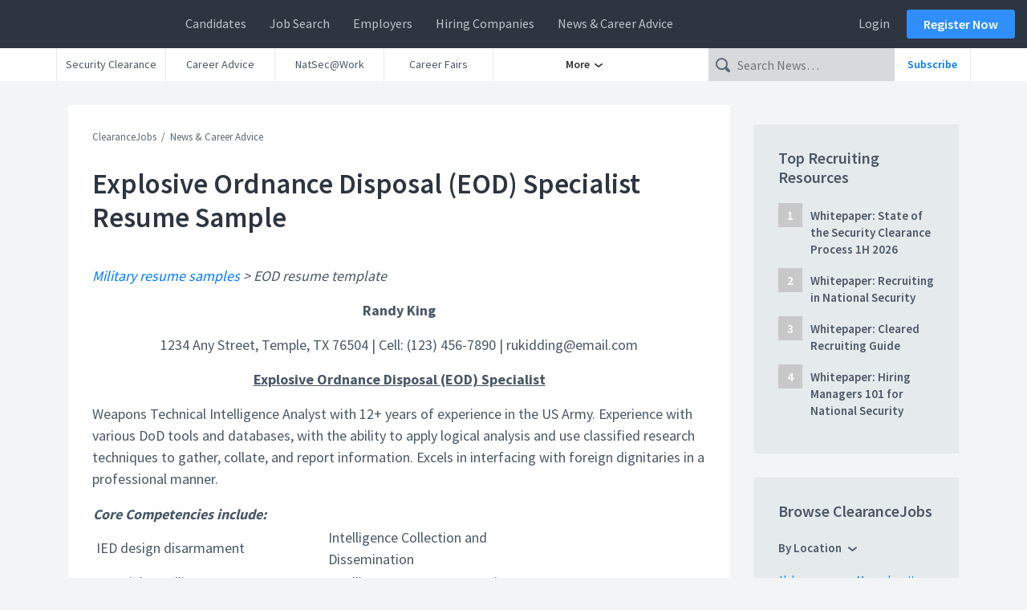

--- FILE ---
content_type: text/css
request_url: https://news.clearancejobs.com/wp-content/cache/min/1/wp-content/themes/ngnews/style.css?ver=1764197659
body_size: 6145
content:
/*! normalize.css v7.0.0 | MIT License | github.com/necolas/normalize.css */@import'https://fonts.googleapis.com/css?family=Source+Sans+Pro:300,400,600,700&display=swap';html{line-height:1.15;-ms-text-size-adjust:100%;-webkit-text-size-adjust:100%}body{margin:0}article,aside,footer,header,nav,section{display:block}h1{font-size:2em;margin:.67em 0}figcaption,figure,main{display:block}figure{margin:1em 40px}hr{box-sizing:content-box;height:0;overflow:visible}pre{font-family:monospace,monospace;font-size:1em}a{background-color:transparent;-webkit-text-decoration-skip:objects}abbr[title]{border-bottom:none;text-decoration:underline;text-decoration:underline dotted}b,strong{font-weight:inherit}b,strong{font-weight:bolder}code,kbd,samp{font-family:monospace,monospace;font-size:1em}dfn{font-style:italic}mark{background-color:#ff0;color:#000}small{font-size:80%}sub,sup{font-size:75%;line-height:0;position:relative;vertical-align:baseline}sub{bottom:-.25em}sup{top:-.5em}audio,video{display:inline-block}audio:not([controls]){display:none;height:0}img{border-style:none}svg:not(:root){overflow:hidden}button,input,optgroup,select,textarea{font-family:sans-serif;font-size:100%;line-height:1.15;margin:0}button,input{overflow:visible}button,select{text-transform:none}button,html [type=button],[type=reset],[type=submit]{-webkit-appearance:button}button::-moz-focus-inner,[type=button]::-moz-focus-inner,[type=reset]::-moz-focus-inner,[type=submit]::-moz-focus-inner{border-style:none;padding:0}button:-moz-focusring,[type=button]:-moz-focusring,[type=reset]:-moz-focusring,[type=submit]:-moz-focusring{outline:1px dotted ButtonText}fieldset{padding:.35em .75em .625em}legend{box-sizing:border-box;color:inherit;display:table;max-width:100%;padding:0;white-space:normal}progress{display:inline-block;vertical-align:baseline}textarea{overflow:auto}[type=checkbox],[type=radio]{box-sizing:border-box;padding:0}[type=number]::-webkit-inner-spin-button,[type=number]::-webkit-outer-spin-button{height:auto}[type=search]{-webkit-appearance:textfield;outline-offset:-2px}[type=search]::-webkit-search-cancel-button,[type=search]::-webkit-search-decoration{-webkit-appearance:none}::-webkit-file-upload-button{-webkit-appearance:button;font:inherit}details,menu{display:block}summary{display:list-item}canvas{display:inline-block}template{display:none}[hidden]{display:none}nav.categories-menu{position:relative;height:41px;display:flex;align-items:center;background:#fff;width:100%}nav.categories-menu button{align-self:stretch;transition:all .4s ease-out;padding:0 1rem 0 1.5rem;outline:0;border:0;font-weight:600;font-size:14px;background:#fff;color:#333}nav.categories-menu button.down .cjicon{transform:rotate(180deg)}nav.categories-menu button .cjicon{font-size:10px;padding:0 3px}nav.categories-menu button .hidden{transition:none;width:0;padding:0;overflow:hidden}nav.categories-menu button::after{content:attr(count);display:inline-flex;width:25px;height:25px;align-items:center;justify-content:center;border-radius:50%;font-size:14px;line-height:14px;margin-left:1rem;margin-right:calc(-1rem - 8px);display:none}nav.categories-menu ul.menu{display:flex;justify-content:flex-start;flex:1;overflow:hidden}nav.categories-menu ul.menu li{flex:none}nav.categories-menu ul.hidden-links{position:absolute;z-index:1500;background:#fff;right:0;top:100%;padding:0;list-style-type:none}nav.categories-menu ul.hidden-links li{padding:10px;width:136px;text-align:center;font-size:14px}nav.categories-menu ul.hidden-links li a{color:#495867}nav.categories-menu ul.hidden-links.hidden{display:none}.submenu{background:#fff}.submenu .container{padding:0}.categories-wrap{position:relative}.categories-menu{background:#fff;max-width:700px}@media(max-width:1200px){.categories-menu{max-width:600px}}@media(max-width:992px){.categories-menu{max-width:400px}}@media(max-width:768px){.categories-menu{max-width:128px}}.categories-menu ul.menu{padding:0;margin:0;border-left:1px solid #e5eaec}.categories-menu ul.menu li{width:136px;list-style-type:none;display:inline-block;float:left;text-align:center;font-size:14px;border-right:1px solid #e5eaec}.categories-menu ul.menu li a{padding:10px;display:inline-block;color:#495867}.categories-menu ul.menu .more{position:absolute;height:100%;right:0;padding:0 15px;border:0}.categories-menu ul.menu .more i{padding-left:3px;font-size:18px}.categories-menu .overflow{position:absolute;display:none;right:0;top:42px;background:#fff;z-index:1400}.categories-menu .overflow li{display:block;float:none}.search-subscribe{position:absolute;right:0;top:0;overflow:hidden}.search-subscribe .search{float:left}.search-subscribe .search button{display:none}.search-subscribe .search .screen-reader-text{display:none}.search-subscribe .search input{position:relative;background:#d7d9db;border:none;height:41px;padding-left:36px;color:#5c6a78}.search-subscribe .search input:focus{outline:none}.search-subscribe .search i{position:absolute;z-index:200;color:#5c6a78;font-size:22px;top:10px;left:10px}.search-subscribe .subscribe{float:left;font-size:14px;padding:10px 16px;border-right:1px solid #e5eaec;font-weight:600}*,*:after,*:before{-moz-box-sizing:border-box;box-sizing:border-box;-webkit-font-smoothing:antialiased;font-smoothing:antialiased;text-rendering:optimizeLegibility}body{font-family:"Source Sans Pro",sans-serif!important;color:#333!important;background-color:#f2f4f5!important}a{color:#2f8fff}.btn{-webkit-transition:background-color .2s ease-in-out,border-color .2s ease-in-out,color .2s ease-in-out;transition:background-color .2s ease-in-out,border-color .2s ease-in-out,color .2s ease-in-out}.container:before,.container:after{content:" ";display:table}.container:after{clear:both}.sr-only{border:0;clip:rect(0,0,0,0);height:1px;margin:-1px;overflow:hidden;padding:0;position:absolute;width:1px}.cj-page-breadcrumb .breadcrumb{background-color:rgba(0,0,0,0);padding-top:40px;padding-left:0}.cj-page-breadcrumb .breadcrumb li:after{content:"/";display:inline-block;padding:0 6px;color:#5c6a78}.cj-page-breadcrumb .breadcrumb li:last-child:after{content:"";padding:0}.cj-page-breadcrumb .breadcrumb li a{color:#5c6a78}.cj-page-title{font-weight:600;font-size:38px;color:#495867}.cj-page-title h1{font-size:32px;margin-bottom:32px}.item-content{position:absolute;top:0;left:0;width:100%;height:100%;padding:20px}.cj-news-badge{position:absolute;top:20px;left:35px;z-index:4;border-radius:2px;display:inline-block;font-weight:700;opacity:.9;text-transform:uppercase;font-size:13px;padding:3px 9px;display:block}.cj-news-badge a{color:#fff}.cj-news-badge a:hover,.cj-news-badge a:focus{color:#fff}.cj-news-badge.category--defense-contracts,.cj-news-badge.category--cleared-recruiting{background-color:#706be1}.cj-news-badge.category--military-transition,.cj-news-badge.category--cybersecurity{background-color:#7fce62}.cj-news-badge.category--intelligence,.cj-news-badge.category--oconus{background-color:#2f8fff}.cj-news-badge.category--career-advice,.cj-news-badge.category--job-search{background-color:#f64444}.cj-news-badge.category--government-contractor,.cj-news-badge.category--workplace{background-color:#f69044}.cj-news-badge.category--security-clearance,.cj-news-badge.category--sponsored{background-color:#f5cc45}.cj-news-badge.category--uncategorized{background-color:#f64444}.floating.cj-jobs-social-icons{position:fixed;top:220px;height:290px;left:auto;display:block;bottom:505px;margin-left:-81px}.affix{position:fixed!important}.cj-jobs-social-icons.floating .icon{width:50px;margin:0;display:block;color:#fff;cursor:pointer;font-size:20px}.cj-jobs-social-icons a{color:#fff}.cj-jobs-social-icons a:hover{color:#fff;text-decoration:none}.cj-jobs-social-icons .icon.facebook{background:#3b5998}.cj-jobs-social-icons .icon.linkedin{background:#1078b3}.cjicon-social-linkedin{color:#fff;font-size:26px!important}.cj-jobs-social-icons .icon.twitter{background:#000}.cj-jobs-social-icons .icon.email{background:#7d7d7d}.cj-jobs-social-icons .icon.comment{background:#2f8fff}.cj-jobs-social-icons .icon.reddit{background:#ff4501}.cj-jobs-social-icons{display:none!important}@media(max-width:768px){.cj-jobs-social-icons{display:block!important;margin-bottom:30px}}.cj-jobs-social-icons.floating{display:block!important}@media(max-width:768px){.cj-jobs-social-icons.floating{display:none!important}}.cj-jobs-social-icons .col-2{padding-left:3px;padding-right:3px}.cj-jobs-social-icons .icon{padding:10px 14px}.cj-jobs-social-icons .cjicon{color:#fff;font-size:20px}@media(max-width:768px){.cj-page-header .row{margin-left:0;margin-right:0}}@media(max-width:768px){.cj-content.row{margin-left:0;margin-right:0}}.cj-content>*{width:100%}.entry-content{font-size:18px}.entry-content h2{text-transform:uppercase;font-size:20px!important;font-weight:700}.entry-content h2 strong{font-weight:700}.entry-content h2 em{font-style:normal}.entry-content h3{font-size:18px;font-weight:600}.entry-content h3 strong{font-weight:600}.entry-content h3 em{font-style:normal}.entry-content h4{font-size:16px;font-weight:600}.entry-content h4 strong{font-weight:600}.entry-content h4 em{font-style:normal}.entry-content blockquote{border:1px solid #f5f5f5;margin-bottom:10px;padding:20px}.entry-content blockquote p{margin:0}.title{line-height:28px;color:#495867;text-align:center}.title--sub{margin-bottom:50px;font-size:16px;font-weight:300;line-height:1.75;color:#5c6a78;text-align:left}@media(max-width:768px){.title--sub{font-family:"SourceSansPro-Light",san-serif;font-size:16px;font-weight:300;line-height:1.62}}.title--bold{display:block;font-size:22px;font-weight:600;line-height:1.45;color:#495867}.text{font-size:15px;line-height:19px;color:#86939f}.text--small{font-size:14px}.text a{color:#4a5765}.error{font-size:13px;color:#f64444}.uppercase{text-transform:uppercase}.regular{font-weight:400}.semi-bold{font-weight:600}.bold{font-weight:700}.app-header .navbar{padding:0!important}.app-header .navbar.app-header-desktop{background-color:#2d3541;border:none;height:60px;transition:height .2s ease-in-out,background-color .2s ease-in-out;z-index:2100;margin-bottom:0}@media(max-width:1128px){.app-header .navbar.app-header-desktop{display:none}}.app-header .navbar.app-header-desktop .right-content .btn-flat{margin-left:9px;padding:7px 20px;top:50%;transform:translateY(-50%);background-color:#2f8fff;color:#fff;border-radius:3px;font-size:16px;font-weight:600;line-height:20px;position:relative;border:1px solid #2f8fff}.app-header .navbar.app-header-desktop .right-content .btn-flat:hover{background-color:#2470c7;border:1px solid #2470c7;text-decoration:none}.app-header .navbar.app-header-desktop>.container-fluid{max-width:1350px;display:block}@media(min-width:992px){.app-header .navbar.app-header-desktop>.container-fluid .navbar-header{float:left}}.app-header .navbar.app-header-desktop>.container-fluid .navbar-brand{float:left;font-size:18px;line-height:20px;margin-left:-15px;height:60px;padding:14px 26px 15px 15px;color:hsla(0,0%,100%,.7)}.app-header .navbar.app-header-desktop>.container-fluid .navbar-brand>img{position:relative;top:50%;transform:translateY(-50%)}.app-header .navbar.app-header-desktop .right-content{display:block;font-size:0}.app-header .navbar.app-header-desktop .right-content .header-profile{margin-left:32px;display:inline-block;position:relative;vertical-align:middle}.app-header .navbar.app-header-desktop .nav{list-style:none;padding-left:0}.app-header .navbar.app-header-desktop .navbar-nav{height:60px;transition:height .2s ease-in-out;-webkit-transition:height .2s ease-in-out;display:block;padding-left:0;list-style:none}@media(min-width:992px){.app-header .navbar.app-header-desktop .navbar-nav{float:left;margin:0}.app-header .navbar.app-header-desktop .navbar-nav>li{float:left}.app-header .navbar.app-header-desktop .navbar-nav>li>a.login-link{padding-left:14px}}.app-header .navbar.app-header-desktop .navbar-nav>li,.app-header .navbar.app-header-desktop .navbar-nav>li>a{display:block}.app-header .navbar.app-header-desktop .navbar-nav>li>a{padding:19px 12px 21px 17px;top:50%;transform:translateY(-50%);transition:color .2s ease-in-out;-webkit-transition:color .2s ease-in-out;position:relative;line-height:20px;display:block;color:hsla(0,0%,100%,.7)}.app-header .navbar.app-header-desktop .navbar-nav>li>a:hover{color:#fff;text-decoration:none}.app-header .navbar.app-header-desktop .navbar-nav>li>a:hover:after{background-color:#fff;opacity:1}.app-header .navbar.app-header-desktop .navbar-nav li{font-size:16px;height:60px;position:relative;transition:height .2s ease-in-out;-webkit-transition:height .2s ease-in-out}.app-header .app-header-mobile{z-index:1030;position:relative;display:none;height:50px;background-color:#2d3541}@media(max-width:1129px){.app-header .app-header-mobile{display:block}}@media(min-width:768px){.app-header .app-header-mobile .container{width:750px}}.app-header .app-header-mobile .navbar-default{background-color:#2d3541;border-color:#2d3541;min-width:320px;transition:background-color .3s ease-in-out}.app-header .app-header-mobile .navbar-fixed-top{left:0;position:fixed;right:0;z-index:1030}.app-header .app-header-mobile .navbar-brand{margin-left:1rem}.app-header .app-header-mobile .navbar{border:1px solid rgba(0,0,0,0);margin-bottom:0;min-height:50px;display:block;padding:0;text-align:left}.app-header .app-header-mobile .navbar>.container{display:block;text-align:left}.app-header .app-header-mobile .navbar .navbar-toggle{border:none;margin-top:0;padding:10px;position:relative;top:50%;transform:translateY(-50%);float:right;background-image:none;background-color:rgba(0,0,0,0);border-radius:3px;margin-bottom:8px;margin-right:15px}.app-header .app-header-mobile .navbar .navbar-toggle:focus{outline:none}.app-header .app-header-mobile .navbar .navbar-toggle .icon-bar{background-color:#fff;left:0;position:absolute;transform:rotate(0deg);transition:.5s ease-in-out;width:16px;border-radius:1px;display:block;height:2px}.app-header .app-header-mobile .navbar .navbar-toggle .icon-bar+.icon-bar{margin-top:4px}.app-header .app-header-mobile .navbar .navbar-toggle .icon-bar:nth-child(2){top:3px}.app-header .app-header-mobile .navbar .navbar-toggle .icon-bar:nth-child(3){top:5px}.app-header .app-header-mobile .navbar .navbar-toggle .icon-bar:nth-child(4){top:11px}.app-header .app-header-mobile .navbar .navbar-toggle.open .icon-bar:nth-child(2){-webkit-transform:rotate(135deg);top:9px;transform:rotate(135deg)}.app-header .app-header-mobile .navbar .navbar-toggle.open .icon-bar:nth-child(3){left:-20px;opacity:0}.app-header .app-header-mobile .navbar .navbar-toggle.open .icon-bar:nth-child(4){-webkit-transform:rotate(-135deg);top:5px;transform:rotate(-135deg)}.app-header .app-header-mobile .menu-bg{background-color:#394451;bottom:0;left:0;opacity:.7;position:fixed;right:0;top:50px;display:none}.app-header .app-header-mobile .menu-wrapper{-webkit-transform:translateZ(0);left:0;max-height:600px;overflow:hidden;position:fixed;right:0;top:50px;transform:translateZ(0);will-change:max-height;display:none}.app-header .app-header-mobile .menu-tracker{-webkit-transition:-webkit-transform .5s ease-in-out;font-size:0;letter-spacing:0;position:relative;transition:-webkit-transform .5s ease-in-out;transition:transform .5s ease-in-out;transition:transform .5s ease-in-out,-webkit-transform .5s ease-in-out;width:200%}.app-header .app-header-mobile .mobile-menu{border-bottom:1px solid rgba(242,244,245,.1);background-color:#212b37;display:inline-block;list-style:none;margin:0;padding:0;vertical-align:top;width:50%}.app-header .app-header-mobile .mobile-menu>li{margin:0 auto;height:57px;padding:0 25px;text-align:center}.app-header .app-header-mobile .mobile-menu>li:first-child{height:58px}.app-header .app-header-mobile .mobile-menu>li a{color:#fff;display:block;font-size:17px;line-height:55px;opacity:.7;padding:0;white-space:nowrap;width:100%}.app-header .app-header-mobile .mobile-menu>li a:hover{text-decoration:none}.app-header .app-header-mobile .mobile-menu .sep{background:#f2f4f5;display:block;height:1px;margin:0 auto;opacity:.1;width:50px}.app-header .app-header-mobile .mobile-menu .btn-flat{padding:9px 46px 12px;margin:22px auto 0;background-color:#2f8fff;color:#fff;border-radius:3px;font-size:18px;font-weight:600;line-height:20px;position:relative;border:1px solid #2f8fff;display:block}.app-header .app-header-mobile .mobile-menu .btn-flat:hover{background-color:#2470c7;border:1px solid #2470c7}.app-header .app-header-mobile.app-header-mobile-open .menu-bg{display:block}.app-header .app-header-mobile.app-header-mobile-open .menu-wrapper{display:block}.app-header .navbar-header{height:50px;-webkit-transform:translateZ(0);-webkit-transition:height .3s ease-in-out;transform:translateZ(0);transition:height .3s ease-in-out;will-change:height;margin-left:-15px;margin-right:-15px;display:block}.app-header .navbar-header .navbar-login{float:right;font-size:16px;padding:0 18px 0 0;position:relative;top:50%;transform:translateY(-50%);transition:opacity .5s ease-in-out}.app-header .navbar-header .navbar-login a{color:#fff}.more-articles .article{padding-bottom:30px}.more-articles .article>.row{margin-left:0;margin-right:0}.more-articles .article div[class^=col-]{padding:0}.more-articles .article .cj-news-img{border-radius:3px;max-height:100px;overflow:hidden;-webkit-box-shadow:0 4px 10px 0 rgba(0,0,0,.1);-moz-box-shadow:0 4px 10px 0 rgba(0,0,0,.1);box-shadow:0 4px 10px 0 rgba(0,0,0,.1)}.more-articles .article .cj-news-img img{width:100%;height:auto}.more-articles .article .cj-news-badge{padding:0 0 4px}.more-articles .article .cj-news-badge a{color:#86939f}.more-articles .article .article-content{padding-left:16px}.more-articles .article .article-content h4{line-height:22px}.more-articles .article .article-content h4 a{font-size:18px;color:#495867}@media(max-width:992px){.more-articles .article .article-content h4 a{font-size:15px}}.more-articles .cj-news-badge{top:0;left:0;position:relative;background-color:rgba(0,0,0,0);text-transform:none;opacity:1;color:#333;font-weight:400}.more-articles .alm-btn-wrap{text-align:center;margin-top:30px}.more-articles .alm-btn-wrap .alm-load-more-btn{background-color:#495867;color:#fff;border-radius:100px;border:none;padding:10px 100px;line-height:16px}.more-articles .alm-btn-wrap .alm-load-more-btn:hover{cursor:pointer}.more-articles .alm-btn-wrap .alm-load-more-btn:focus{outline:none}.intro-text{margin-bottom:30px;color:#495867;font-size:16px}@media(max-width:992px){.cj-news .news-post{margin-bottom:6px}.cj-news>.row{margin-bottom:10px}.cj-news>.row [class*=col-]{padding-right:7px;padding-left:7px}}@media(max-width:992px){.cj-news .more-articles .col-md-6{padding-right:7px;padding-left:7px}}.news-post{position:relative;width:100%;height:100%;display:inline-block;height:230px;margin-bottom:24px;border-radius:3px;overflow:hidden;-webkit-box-shadow:0 4px 10px 0 rgba(0,0,0,.1);-moz-box-shadow:0 4px 10px 0 rgba(0,0,0,.1);box-shadow:0 4px 10px 0 rgba(0,0,0,.1)}.news-post:after{background-image:-webkit-gradient(linear,left top,left bottom,from(rgba(34,43,55,0)),color-stop(64%,rgba(34,43,55,.85)),to(#222b37));background-image:linear-gradient(180deg,rgba(34,43,55,0),rgba(34,43,55,.85) 64%,#222b37);bottom:0;content:"";left:0;position:absolute;right:0;top:0;z-index:0;width:calc(100% + 5px)}.news-post.feature h3{font-size:28px;line-height:1.2em}@media(max-width:992px){.news-post.feature h3{font-size:22px}}.news-post:hover h3,.news-post:focus h3{text-decoration:underline}.news-post h3{font-size:20px;max-height:78px;line-height:26px;position:absolute;z-index:4;left:20px;bottom:35px;color:#fff;padding-right:20px;margin-bottom:0}@media(max-width:992px){.news-post h3{font-size:18px}}.resources{color:#86939f;background:#e5eaec;padding:30px}@media(max-width:768px){.resources{margin-top:30px}}.resources h3{font-size:24px;color:#495867;font-weight:600;margin-bottom:20px}.resources a{color:#495867;font-weight:600;font-size:15px;line-height:21px}.resources a:hover{color:#495867}.resources .entry{margin-bottom:20px}@media(max-width:768px){.resources .entry{margin-bottom:20px}}.resources .entry .col-4.col-md-3,.resources .entry .col-8.col-md-9{padding-left:0;padding-right:0}.resources .entry .entry-text{padding-left:12px}.resources .entry .entry-image{overflow:hidden}@media(max-width:768px){.resources .entry .entry-image{max-height:100px}}.resources .entry .entry-image img{width:100%;height:auto}@media(max-width:768px){.resources .entry .entry-image img{max-height:100px}}.resources .entry .entry-header{line-height:21px}.resources .entry .entry-summary{font-size:13px;line-height:21px}.footer{min-height:200px;background:#2d3541;padding:37px 0 1px;text-align:left;margin-top:30px}.footer .container-fluid{max-width:1350px}@media(max-width:992px){.footer{text-align:center}}@media(min-width:1200px){.footer .footer-logo-desktop{display:block}}@media(max-width:992px){.footer .footer-logo-desktop{display:none}}@media(max-width:1200px){.footer .footer-logo{display:block;margin:0 auto}}@media(min-width:992px){.footer .footer-logo{display:none}}.footer .nav{margin-top:11px;display:block}@media(max-width:992px){.footer .nav{margin:20px auto 0}}@media(min-width:992px){.footer .nav{max-width:572px}}@media(min-width:1200px){.footer .nav{max-width:100%}}.footer .nav:before{display:table;content:""}.footer .nav li{display:inline-block}.footer .nav li a{font-size:14px;padding:5px 12px;color:#e5eaec;opacity:.7;display:block}@media(max-width:992px){.footer .nav li a{font-size:17px;padding:9px 15px}}@media(min-width:992px){.footer .social-icons{margin-top:15px}}@media(max-width:992px){.footer .social-icons{padding-left:0;margin-top:22px}}.footer .social-icons li{display:inline-block;margin:0 9px}.footer .social-icons a{font-size:24px;color:#fff;opacity:.7}.footer hr{border-top:1px solid #fff;opacity:.1}.footer .credits{width:100%;margin:16px auto 20px;font-size:13px;text-align:center;color:#e5eaec;opacity:.7}.footer .credits a{color:#fff}article{background:#fff;padding:30px 30px 100px;margin-top:30px;color:#495867}@media(max-width:768px){article{padding:30px 15px 50px}}article .breadcrumb{padding-top:0!important;font-size:13px;color:#86939f}article .entry-header{clear:both}article .entry-header .entry-meta{float:left}article .entry-header .entry-meta .entry-title{color:#2d3541;font-weight:600;font-size:35px}@media(max-width:768px){article .entry-header .entry-meta .entry-title{margin-top:20px}}@media(max-width:992px){article .entry-header .entry-meta .entry-title{font-size:28px}}article .entry-header .entry-image{width:100%;max-height:366px;position:relative;-webkit-box-shadow:0 4px 10px 0 rgba(0,0,0,.1);-moz-box-shadow:0 4px 10px 0 rgba(0,0,0,.1);box-shadow:0 4px 10px 0 rgba(0,0,0,.1)}article .entry-header .entry-image img{width:100%;height:230px;object-fit:cover}@media(min-width:768px){article .entry-header .entry-image img{max-height:240px}}@media(max-width:1200px){article .entry-header .entry-image .cj-news-badge{left:20px}}article.page .entry-header .entry-meta{float:none}article .entry-content{padding-top:30px}article .entry-content blockquote.newsletter-signup p{margin-bottom:0}article .entry-content blockquote.newsletter-signup .signup-form{display:none}article .entry-content blockquote.newsletter-signup .signup-form label,article .entry-content blockquote.newsletter-signup .signup-form span{font-size:14px}article .entry-content blockquote.newsletter-signup .signup-form input[type=email]{width:40%;border:1px solid #ccc}article .entry-content blockquote.newsletter-signup .signup-form input[type=submit]{background:#2f8fff;color:#fff;border:1px solid #2f8fff;font-size:16px;font-weight:600;padding:6px 13px;display:inline-block;margin-top:17px;border-radius:3px}article .entry-content blockquote.newsletter-signup .signup-form input[type=submit]:hover,article .entry-content blockquote.newsletter-signup .signup-form input[type=submit]:focus{background:#2470c7;transition:all .3s ease-in-out;cursor:pointer}article .entry-content h2{font-size:24px;font-weight:600}article .entry-content img{max-width:100%;height:auto}article .entry-content iframe{max-width:100%}article .rp4wp-related-posts{display:block;color:#495867;background:#eee;padding:30px;margin:30px 0}article .rp4wp-related-posts h4{font-size:20px;font-weight:600}article .rp4wp-related-posts .rp4wp_component_image{width:50%;height:auto;float:left}article .rp4wp-related-posts .rp4wp_component_image img{width:82px;max-height:64px}article .rp4wp-related-posts .rp4wp_component_title{width:50%;height:100%!important;float:left;display:inline-block;overflow:visible;padding-left:7px}article .rp4wp-related-posts .rp4wp_component_title a{color:#495867}article .rp4wp-related-posts .rp4wp_component_title .related-cat{font-weight:400;color:#86939f;font-size:13px}article .author-bio span{border-left:15px solid #eee;padding-left:15px;display:block}article #disqus_thread{margin-top:30px}#cj-sidebar{margin-top:30px}#cj-sidebar .widget{background:#e5eaec;padding:30px;margin-bottom:30px}#cj-sidebar .widget.widget_cjtc_top_content_widget ol{list-style-type:none;counter-reset:top-content-counter;padding-left:0}#cj-sidebar .widget.widget_cjtc_top_content_widget ol li{counter-increment:top-content-counter;position:relative;font-size:15px;padding-left:30px;line-height:1.4em;margin-bottom:10px}#cj-sidebar .widget.widget_cjtc_top_content_widget ol li a{color:#495867;font-weight:600}#cj-sidebar .widget.widget_cjtc_top_content_widget ol li:before{content:counter(top-content-counter);position:absolute;left:-30px;background:#d0d5d7;line-height:30px;width:30px;text-align:center;color:#fff;font-weight:700;font-size:20px}#cj-sidebar .widget.widget_cjtc_top_content_widget ol li .top-category{display:block;font-size:13px;color:#86939f}#cj-sidebar .widget h4{font-size:20px;font-weight:600;color:#495867;margin-bottom:20px}#cj-sidebar .widget.widget_clearance-jobs-accordion{font-size:13px}#cj-sidebar .widget.widget_clearance-jobs-accordion .card{background:#e5eaec;border:none}#cj-sidebar .widget.widget_clearance-jobs-accordion .card .card-header{border:none;padding:0;background:#e5eaec}#cj-sidebar .widget.widget_clearance-jobs-accordion .card .card-body{padding:0}#cj-sidebar .widget.widget_clearance-jobs-accordion .panel .panel-title a{font-size:15px;color:#495867}#cj-sidebar .widget.widget_clearance-jobs-accordion .panel .panel-title a .cjicon{font-size:11px;padding-left:8px}#cj-sidebar .widget.widget_clearance-jobs-accordion .panel li{padding-bottom:3px}#cj-sidebar .widget.widget_clearance-jobs-accordion .panel #collapse-One .row{margin:0}#cj-sidebar .widget.widget_clearance-jobs-accordion .panel #collapse-One .row div[class^=col-]{padding:0}#cj-sidebar .widget.widget_clearance-jobs-accordion .panel #collapse-Two ul{margin-bottom:0}#cj-sidebar .widget.widget_clearance-jobs-location{font-size:13px}#cj-sidebar .widget.widget_clearance-jobs-location a{font-weight:600}#cj-sidebar .widget.widget_clearance-jobs-location .job{padding-bottom:20px}#cj-sidebar .widget.widget_clearance-jobs-location .job .job-title{display:block}#cj-sidebar .widget.widget_recent_entries ul{list-style-type:none;padding:0}#cj-sidebar .widget.widget_recent_entries ul li{margin-bottom:10px;line-height:1.4em;font-size:15px}#cj-sidebar .widget.widget_recent_entries ul li a{color:#495867;font-weight:600}#cj-sidebar .widget.widget_career_fair_widget .career-fair{padding:0;margin:0}#cj-sidebar .widget.widget_career_fair_widget .career-fair li{list-style-type:none;margin-bottom:10px}#cj-sidebar .widget.widget_career_fair_widget .career-fair li a{font-weight:600;font-size:13px}.cj-news.archive{background:#fff;padding:30px;margin-top:30px}.cj-news.archive .breadcrumb{padding-top:0}.author-card{color:#495867}.author-card .author-name{font-weight:600;padding-left:4px}.author-card .author-image-wrap{width:50px;height:50px;overflow:hidden;border-radius:50%}.author-card .widget-author-info{margin-bottom:10px}.author-card .author-bio{overflow-wrap:break-word;hyphens:auto;font-size:14px;font-style:italic}@media(min-width:992px){.author-card .author-bio{padding:0}}#ais-wrapper{padding-top:40px;padding-left:30px}#ais-wrapper #ais-main{background:#fff}#ais-wrapper #ais-main input{border-bottom:1px solid #e5eaec}#ais-wrapper #ais-main .search-icon{fill:#495867}#ais-wrapper .ais-hits--item{margin-bottom:0}#ais-wrapper .ais-hits--item article{padding:0 0 20px;margin-top:0}#ais-wrapper .ais-hits--item article h2 a{font-size:20px;font-weight:600;color:#495867}#ais-wrapper #algolia-pagination{text-align:center;margin-bottom:20px}#ais-wrapper #algolia-pagination .ais-pagination--item{padding:3px 14px;font-size:16px}#ais-wrapper .ais-facets{background:#e5eaec;padding:30px}#ais-wrapper .ais-stats--body{display:block;margin:20px 0}#ais-wrapper #refinement-dropdown-container{position:relative;display:inline-block}#ais-wrapper .dropdown-button{background-color:#f0f0f0;border:none;padding:10px 15px;font-size:16px;cursor:pointer;border-radius:4px}#ais-wrapper .dropdown-button:after{content:"▼";margin-left:8px}#ais-wrapper .dropdown-content{display:none;position:absolute;background-color:#fff;min-width:200px;border:1px solid #ccc;box-shadow:0 8px 16px rgba(0,0,0,.2);z-index:1;border-radius:4px;margin-top:5px;max-height:300px;overflow-y:auto}#ais-wrapper .dropdown-content.open{display:block}#ais-wrapper .dropdown-list{padding:10px;list-style:none;margin:0}#ais-wrapper .dropdown-item{padding:8px 10px;cursor:pointer}#ais-wrapper .dropdown-item:hover{background-color:#f0f0f0}#ais-wrapper .ais-refinement-list--count{display:none}